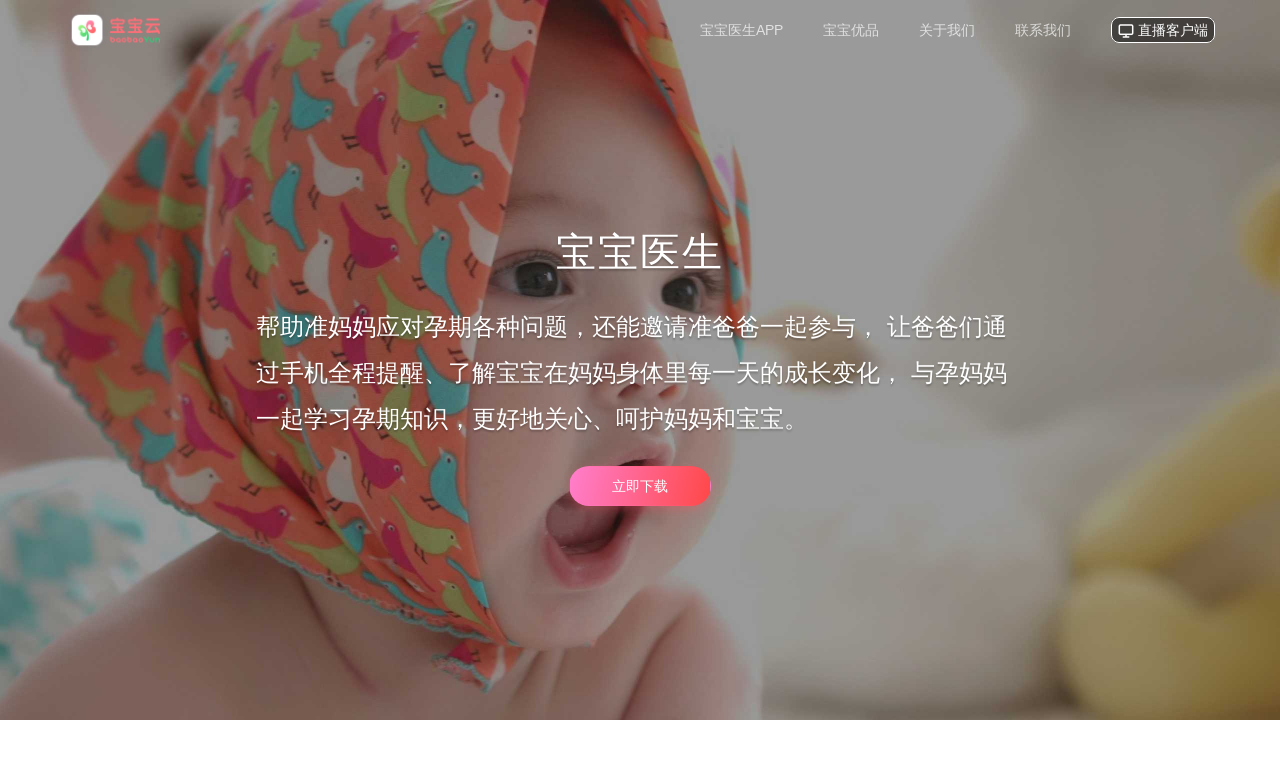

--- FILE ---
content_type: text/html; charset=utf-8
request_url: http://kangsitian.com/index/app.html
body_size: 4829
content:
<!DOCTYPE html>
<html lang="en">

<head>
    <meta charset="UTF-8">
    <meta http-equiv="X-UA-Compatible" content="IE=edge">
    <meta name="viewport" content="width=device-width, initial-scale=1.0">
    <title>贵州康思田科技发展有限公司</title>
    <meta name="keywords" content="宝宝云,宝宝云母婴平台,宝宝云平台,母婴服务,宝宝微电影" />
    <meta name="description" content="宝宝云官方网站是为备孕、怀孕和0-6岁育儿期的妈妈提供专业化、综合型、互联网+一站式的母婴服务平台， 其中母婴用品、宝宝微电影、专家咨询、圈子分享、心理咨询、圈子分享、直播课堂、产检提醒、 宝宝优品、辅食推荐、成长记录、同城群聊、直播课堂、产检提醒等功能于一体。" />
    <meta name="baidu-site-verification" content="code-SqCCAVifFz" />
    <link rel="stylesheet" href="/static/layui/css/layui.css">
    <link rel="stylesheet" href="/static/css/index.css">
    <script src="/static/layui/layui.js"></script>
</head>

<body>
    <div class="header layui-anim">
        <div class="layui-container">
            <div class="layui-hide-xs">
                <a href="/">
                    <img width="95px" src="/static/image/logo_sy.png" alt="宝宝云">
                </a>
            </div>
            <ul class="layui-nav">
                                <li class="layui-nav-item"><a href="/index/app.html">宝宝医生APP</a></li>
                                                <li class="layui-nav-item"><a href="/index/baby_products.html">宝宝优品</a></li>
                                                <li class="layui-nav-item"><a href="/index/about_us.html">关于我们</a></li>
                                                <li class="layui-nav-item"><a href="/index/contact_us.html">联系我们</a></li>
                                                <li class="layui-nav-item">
                    <a href="https://www.baobaoy.net/api/api/live_app">
                        <span class="zhibo"><img src="/static/image/monitor.png" alt="直播客户端">直播客户端</span>
                    </a>
                </li>
                                            </ul>
        </div>
    </div>
    <div class="slide app">
    <img src="http://kangsitian.com/upload/image/20220810/ff0f49849825ce2fa0753bc263501543.png" alt="宝宝医生">
    <div class="slide—text flex">
        <div class="layui-container flex column">
            <span class="title">宝宝医生</span>
            <span class="desc">帮助准妈妈应对孕期各种问题，还能邀请准爸爸一起参与， 让爸爸们通过手机全程提醒、了解宝宝在妈妈身体里每一天的成长变化， 与孕妈妈一起学习孕期知识，更好地关心、呵护妈妈和宝宝。</span>
            <a href="https://www.baobaoy.net/api/baby_doctor" class="layui-btn btn">立即下载</a>
        </div>
    </div>
</div>

<div class="title_header">
    <div class="flex">
        <img height="24px" src="/static/image/title.png" alt="宝宝云">
        <span>宝宝微电影</span>
        <img height="24px" src="/static/image/title.png" alt="宝宝云">
    </div>
    <div class="desc">
        用视频记录宝宝脱离母体之后的一系列过程    </div>
</div>
<div class="app_microfilm flex layui-container">
    <div>
        <img src="http://kangsitian.com/upload/image/20220812/b61bfb5703ad5983ceb3409460402673.png" style="object-fit: cover;" alt="一次记录 一生回忆">
        <a class="flex column" href="#" onclick="viewVideo(`http://kangsitian.com/upload/video/20220810/2191bdc837d60885f4ea9c590a3ef36f.mp4`)">
            <i class="layui-icon layui-icon-play"></i>
            <span>查看视频</span>
        </a>
    </div>
</div>
<div class="album">
    <div class="layui-container">
        <div class="layui-row">
            <div class="title_header">
                <div class="flex">
                    <img height="24px" src="/static/image/title.png" alt="宝宝云">
                    <span>成长相册</span>
                    <img height="24px" src="/static/image/title.png" alt="宝宝云">
                </div>
                <div class="desc">
                    通过照片、视频、日记等记录宝宝的成长日常
                </div>
            </div>
        </div>
        <div class="layui-row layui-col-space30">
            <div class="layui-col-md8">
                <img src="/static/image/album.png" alt="成长相册">
            </div>
            <div class="layui-col-md4 flex column">
                <ul>
                    <li class="title">多样化画记录</li>
                    <li class="desc">支持照片、视频、日记等多样化的记录方式让家长可以随时随地的记录宝宝的生活。</li>
                </ul>
                <ul>
                    <li class="title">亲友共享</li>
                    <li class="desc">把亲友加进“小家庭”中，随时分享宝宝动态，再也不用当朋友圈的“晒娃狂魔”</li>
                </ul>
            </div>
        </div>
    </div>
</div>
<div class="baby_mother">
    <div class="layui-container">
        <div class="layui-row">
            <div class="title_header">
                <div class="flex">
                    <img height="24px" src="/static/image/title.png" alt="宝宝云">
                    <span>宝宝妈妈</span>
                    <img height="24px" src="/static/image/title.png" alt="宝宝云">
                </div>
                <div class="desc">
                    记录和提醒宝宝与妈妈的医院检查事项，保护宝宝妈妈身体健康
                </div>
            </div>
        </div>
        <div class="layui-row layui-col-space20">
            <div class="layui-col-md4">
                <div class="list">
                    <img src="/static/image/baby_mother.png" alt="妈妈记录表">
                </div>
                <span class="title">妈妈记录表</span>
            </div>
            <div class="layui-col-md4">
                <div class="list list1">
                    <img src="/static/image/baby_mother1.png" alt="妈妈记录表">
                </div>
                <span class="title">妈妈记录表</span>
            </div>
            <div class="layui-col-md4">
                <div class="list list2">
                    <img src="/static/image/baby_mother2.png" alt="邀请亲友，关注母婴健康">
                </div>
                <span class="title">邀请亲友，关注母婴健康</span>

            </div>
        </div>
    </div>
</div>
<div class="hospital">
    <div class="layui-container">
        <div class="layui-row">
            <div class="title_header">
                <div class="flex">
                    <img height="24px" src="/static/image/title.png" alt="医院快讯">
                    <span>医院快讯</span>
                    <img height="24px" src="/static/image/title.png" alt="医院快讯">
                </div>
                <div class="desc">
                    快速了解三甲医院资讯内容
                </div>
            </div>
        </div>
        <div class="layui-row content">
            <div class="layui-col-md8">
                <div class="img"><img src="/static/image/hospital.png" alt="海量医院"></div>
            </div>
            <div class="layui-col-md4 flex column">
                <ul>
                    <li class="title">海量医院</li>
                    <li class="desc">与省内多家医院合作，实时更新医院最新情况，让孕妈全方位了解医院</li>
                </ul>
                <ul>
                    <li class="title">专家咨询</li>
                    <li class="desc">绑定医院，了解医院信息，线上问诊咨询医院专家，权威解答病症</li>
                </ul>
                <ul>
                    <li class="title">医院介绍</li>
                    <li class="desc">详细地介绍医院的配套设施以及开展的项目，方便孕妈根据需要做出选择</li>
                </ul>
            </div>
        </div>
    </div>
</div>
<div class="circle">
    <div class="title_header">
        <div class="flex">
            <img height="24px" src="/static/image/title.png" alt="圈子">
            <span>圈子</span>
            <img height="24px" src="/static/image/title.png" alt="记录分享生活日常，添加好友情感交流">
        </div>
        <div class="desc">
            记录分享生活日常，添加好友情感交流
        </div>
    </div>
    <div class="layui-container">
        <div class="layui-row">
            <div class="layui-col-md8">
                <div class="img">
                    <img src="/static/image/circle.png" alt="宝宝云">
                </div>
            </div>
            <div class="layui-col-md4 flex column">
                <ul>
                    <li class="title title1">孕育经验</li>
                    <li class="desc">交流婴幼儿养育知识，分享育儿心得</li>
                </ul>
                <ul>
                    <li class="title">情感分享</li>
                    <li class="desc">关于家庭的一些琐事，都可以吐槽，求助或分享</li>
                </ul>
                <ul>
                    <li class="title">话题交流</li>
                    <li class="desc">找到志同道合的宝妈朋友，一起交流关于孕期的问题</li>
                </ul>
            </div>
        </div>
    </div>
</div>
<div class="scan_code">
    <div class="layui-container">
        <div class="layui-row">
            <div class="layui-col-md9">
                <div class="logo flex">
                    <img src="/static/image/logo.png" alt="宝宝云">
                    <span>宝宝云</span>
                </div>
                <div class="desc">
                    以客户为中心，持续为客户创造价值 目前已有超800万人下载，为妇女安康保驾护航 创国际一流企业，打造最有价值受尊敬的母婴服务一体化综合平台
                </div>
            </div>
            <div class="layui-col-md3">
                <div class="qr_code">
                    <span>扫码下载APP</span>
                    <img src="/static/image/qrcode.png" width="100%" alt="扫码下载APP">
                </div>
            </div>
        </div>
    </div>
</div>
    <div class="footer">
        <div class="layui-container">
            <div class="layui-row top">
                <div class="layui-col-md8 layui-col-xs12">
                    <div class="layui-row">
                                                <div class="layui-col-md3 layui-col-xs6">
                            <li class="lic2"><a href="/index/app">宝宝医生APP</a></li>
                                                        <li><a href="/index/app">宝宝微电影</a></li>
                                                        <li><a href="/index/app">成长相册</a></li>
                                                        <li><a href="/index/app">宝宝妈妈</a></li>
                                                    </div>
                                                <div class="layui-col-md3 layui-col-xs6">
                            <li class="lic2"><a href="/index/baby_products">宝宝优品</a></li>
                                                        <li><a href="/index/baby_products">儿童摄影</a></li>
                                                        <li><a href="/index/baby_products">婴儿洗护</a></li>
                                                        <li><a href="/index/baby_products">孕妈洗护</a></li>
                                                    </div>
                                                <div class="layui-col-md3 layui-col-xs6">
                            <li class="lic2"><a href="/index/about_us">关于我们</a></li>
                                                        <li><a href="/index/about_us">公司简介</a></li>
                                                        <li><a href="/index/about_us">发展历程</a></li>
                                                    </div>
                                                <div class="layui-col-md3 layui-col-xs6">
                            <li class="lic2"><a href="/index/contact_us">联系我们</a></li>
                                                        <li><a href="/index/contact_us">联系合作</a></li>
                                                        <li><a href="/index/contact_us">招聘求职</a></li>
                                                    </div>
                                            </div>
                </div>
                <div class="layui-col-md4 layui-col-xs12 right">
                    <div class="layui-row flex">
                        <li class="lic2">关注我们</li>
                    </div>
                    <div class="layui-col-space24 flex">
                        <div class="layui-col-md4">
                            <div class="qr_code">
                                <img src="http://kangsitian.com/upload/image/20220810/70bdc30b27fff169417514728de00de0.png" alt="微信公众号">
                            </div>
                            <div class="qr_code_text">微信公众号</div>
                        </div>
                        <div class="layui-col-md4">
                            <div class="qr_code">
                                <img src="http://kangsitian.com/upload/image/20220810/4affadf1117601dc5355cf216d42a124.png" alt="微信小程序">
                            </div>
                            <div class="qr_code_text">微信小程序</div>
                        </div>
                    </div>
                </div>
            </div>
            <hr>
            <div class="layui-row top">
                <div class="layui-col-md12">
                    <div class="layui-row">
                        <div class="layui-col-md3 layui-col-xs6">
                            <li class="lic2"><a href="javascript:;">友情链接</a></li>
                                                    </div>
                    </div>
                </div>
            </div>
            <hr>
            <div class="layui-row bottom">
                <div class="layui-col-md8 layui-col-sm12">
                    <li>宝宝云地址：深圳市宝安区新安街道洪浪社区洪浪南路68号二号楼302</li>
                    <li>康思田地址：贵州省贵阳市白云区云城街道白金大道中天金融国际社区西区A5地块2栋6层1-6-1号</li>
                    <li>贵州康思田科技发展有限公司版权所有</li>
                </div>
                <div class="layui-col-md4 layui-col-sm12 text_right">
                    <li>
                        <a href="http://beian.miit.gov.cn/" target="_blank">
                            <span>黔ICP备17006378号-3</span>
                        </a>
                    </li>
                                        <li>
                        <a href="/static/image/icp.jpg" target="_blank"><span>医疗器械网络交易服务第三方平台备案凭证：(黔)网械平台备字
                                (2022)第00002号</span></a>
                    </li>
                    <li>
                        <a href="/static/pdf/icp1.pdf" target="_blank"><span>互联网药品信息服务资格证(黔)-非经营性-2022-0124</span></a>
                    </li>
                                        <li>
                        <a href="http://www.beian.gov.cn/portal/registerSystemInfo?recordcode=贵公网安备 52010202002241号"
                            target="_blank"><span>
                                贵公网安备 52010202002241号                            </span></a>
                    </li>
                </div>
            </div>
        </div>
    </div>
    <script src="/static/js/index.js"></script>
    <script type="text/html" id="vPlayer">
            <div id="video"></div>
        </script>
    <script>
        var _hmt = _hmt || [];
        (function () {
            var hm = document.createElement("script");
            hm.src = "https://hm.baidu.com/hm.js?a389c4f018243a033c7d9741d20804a6";
            var s = document.getElementsByTagName("script")[0];
            s.parentNode.insertBefore(hm, s);
        })();
    </script>
    <script>
        layui.use('carousel', function () {
            var carousel = layui.carousel;
            var $ = layui.jquery;
            var device = layui.device();
            if (device.mobile) {
                window.location.href = "/mobile/index.html";
            }
            //建造实例
            carousel.render({
                elem: '#test1'
                , width: '100%' //设置容器宽度
                , height: '432px'
                , arrow: 'always' //始终显示箭头
                //,anim: 'updown' //切换动画方式
            });
        });
    </script>
</body>

</html>

--- FILE ---
content_type: text/css
request_url: http://kangsitian.com/static/css/index.css
body_size: 3982
content:
* {
    margin: 0;
    padding: 0;
}

body {
    height: 100%;
    width: 100%;
    position: relative;

}

.layui-bg-white {
    background-color: #fff;
}

.layui-nav .layui-this:after,
.layui-nav-bar {
    background: linear-gradient(56deg, #FF4848 0%, #FF7ECC 100%) !important;
}



.header {
    position: absolute;
    top: 0;
    z-index: 1;
    width: 100%;
    position: fixed;
    z-index: 2;
}

.header .layui-nav {
    display: flex;
    white-space: nowrap;
    padding: 0;
}

.header .layui-container {
    display: flex;
    justify-content: space-between;
    align-items: center;
    margin: auto;
}

.header .layui-nav {
    background: 0;
    margin-right: -20px;
}

.layui-bg-white * {
    color: #000 !important;

}

.zhibo {
    width: 104px;
    height: 28px;
    background: rgba(0, 0, 0, 0.5);
    border-radius: 8px;
    border: 1px solid #FFFFFF;
    padding: 4px 6px;
    color: #fff !important;
}

.zhibo img {
    width: 16px;
    margin-right: 4px;
}

.slide {
    height: 100vh;
    overflow: hidden;

}

.slide .bg-video {
    width: 100%;
    height: 100%;
    object-fit: cover;
}

.slide img {
    height: 100%;
    width: 100%;
    object-fit: cover;
}

.slide .slide—text img {
    width: 374px;
    height: 240px;
    object-fit: cover;
}

.flex {
    display: flex;
    align-items: center;
    justify-content: flex-start;
}

.column {
    flex-direction: column;

}

.slide—text {
    z-index: 1;
    position: absolute;
    top: 0;
    width: 100%;
    height: 100vh;
}

.slide—text ul {
    margin-left: 0;
    margin-right: auto;
    font-size: 60px;
    font-family: HuXiaoBo-NanShen-Regular, HuXiaoBo-NanShen;
    font-weight: 400;
    color: #FFFFFF;
    line-height: 80px;
    text-shadow: 0px 4px 4px rgba(0, 0, 0, 0.2500);
    align-items: flex-start;
}

.slide—text .btn-group {
    margin-top: 32px;
    margin-left: 0;
    margin-right: auto;
}

.slide—text .btn-group .btn {
    height: 36px;
    background: rgba(255, 255, 255, 0.7000);
    border-radius: 18px;
    opacity: 1;
    border: 1px solid #FFFFFF;
    font-size: 18px;
    font-weight: 400;
    color: #222222;
    line-height: 36px;
}

.about {
    margin: 80px 0 100px;
}

.about .about_ul {
    height: 136px;
    background-size: 100%;
    margin: 0 10px;
    box-sizing: border-box;
    background-repeat: no-repeat;
    align-items: flex-start;
    padding: 24px;
}

.about .about_ul .a {
    font-size: 18px;
    font-weight: 600;
    color: #222222;
}

.about .about_ul .b {
    margin: 16px 0;
}

.about .about_ul .c {
    height: 24px;
    background: linear-gradient(282deg, #FF4848 0%, #FF7ECC 100%);
    box-shadow: 0px 1px 2px 1px rgba(255, 86, 104, 0.3000);
    border-radius: 21px;
    opacity: 1;
    font-size: 12px;
    font-weight: 400;
    color: #FFFFFF;
    line-height: 24px;
}

.title_header {
    width: 100%;
    text-align: center;
    margin-bottom: 40px;
}

.title_header>div {
    justify-content: center;
}

.title_header img {
    margin: auto 8px;

}

.title_header span {
    font-size: 32px;
    font-weight: 600;
    color: #000000;
    line-height: 32px;
}

.title_header .desc {
    font-size: 16px;
    font-weight: 400;
    color: #999999;
    margin-top: 15px;
}

.microfilm {
    height: 600px;
    background-image: url('../image/microfilm.png');
    justify-content: center;
    margin-bottom: 80px;
    padding: 0 20px;
    background-size: cover;
    background-repeat: no-repeat;
}

.microfilm .title {
    font-size: 40px;
    font-family: YouSheBiaoTiYuan-Regular, YouSheBiaoTiYuan;
    font-weight: 400;
    color: #FFFFFF;
}

.microfilm .desc,
.microfilm a span {
    font-size: 16px;
    font-weight: 600;
    color: #FFFFFF;
}

.microfilm .desc {
    margin: 40px 0 48px;
}

.microfilm .layui-icon-play {
    font-size: 50px;
    color: #fff;
    margin-bottom: 16px;
}

.news {
    margin-bottom: 80px;
}

.news img {
    width: 100%;
}

.news_height {
    min-height: 432px;
    height: 672px;
}


.news .title {
    font-size: 22px;
    font-weight: 600;
    color: #000000;
    text-align: justify;
}

.news .desc {
    font-size: 14px;
    font-weight: 400;
    color: #666666;
    text-align: justify;
    margin-top: 24px;
}

.news .right ul {
    height: 432px;
    width: 100%;
    justify-content: space-between;
}


.footer {
    background: #F6F8F9;
    padding-bottom: 24px;
}

.footer .right {
    height: 100%;
}


.footer .right .flex .layui-col-md4 {
    width: 124px;

}

.footer .top li {
    font-size: 14px;
    font-weight: 400;
    color: #666666;
    margin: 24px 0;
}

.footer .lic2 {
    color: #222222 !important;
    font-weight: 600 !important;
}

.footer .right li {
    width: 224px;
}

.footer .qr_code {
    width: 100px;
    height: 100px;
    background: #FFFFFF;
    box-shadow: 0px 0px 20px 1px rgba(92, 106, 156, 0.1000);
    border-radius: 8px;
    opacity: 1;

}

.footer .qr_code img {
    width: 100%;
}


.footer .qr_code_text {
    font-size: 12px;
    font-weight: 600;
    color: #222222;
    margin-top: 16px;
    text-align: center;
    width: 100px;
}

.footer .bottom {
    font-size: 14px;
    font-weight: 400;
    color: #666666;
}

.footer .bottom li+li {
    margin-top: 16px;
}

.footer .bottom .text_right {
    margin-top: 10px;
}

/* 宝宝医生app */
.app {
    margin-bottom: 80px;
}

.app,
.app .slide—text {
    height: 730px;
}

.app .title {
    font-size: 40px;
    font-family: HuXiaoBo-NanShen-Regular, HuXiaoBo-NanShen;
    font-weight: 400;
    color: #FFFFFF;
    letter-spacing: 2px;
    text-shadow: 0px 2px 2px rgba(0, 0, 0, 0.2500);
}

.app .title+.title {
    font-size: 40px;
    font-family: PangMenZhengDao-Regular,
        PangMenZhengDao;
    font-weight: 400;
    color: #FFFFFF;
    letter-spacing: 2px;
    opacity: 0.3;
    margin-top: -22px;
}

.app .desc {
    width: 768px;
    font-size: 24px;
    font-weight: normal;
    color: #FFFFFF;
    text-shadow: 0px 2px 2px rgba(0, 0, 0, 0.2500);
    line-height: 46px;
    margin: 24px 0;
}

.app .btn {
    width: 142px;
    height: 40px;
    background: linear-gradient(282deg, #FF4848 0%, #FF7ECC 100%);
    box-shadow: 0px 4px 10px 0px rgba(255, 86, 104, 0.3000);
    border-radius: 21px;
    opacity: 1;
}

.app_microfilm {
    height: 650px;
    border-radius: 24px;
    overflow: hidden;
}

.app_microfilm a {
    z-index: 1;
    position: absolute;
    top: 0;
    bottom: 0;
    right: 0;
    left: 0;
    justify-content: center;
    color: #fff;
}

.app_microfilm i {
    color: #fff;
    font-size: 50px;
    margin-bottom: 16px;
}

.album {
    margin: 40px 0;
    padding: 40px 0;
    background: #F6F8F9;
    opacity: 1;
    background-image: url('../image/album_bg.png');
    background-size: cover;
    background-repeat: no-repeat;
}

.album .layui-col-md8,
.album .layui-col-md4 {
    height: 697px;
}

.album .layui-col-md8 img {
    height: 100%;
}

.album .title,
.hospital .title,
.circle .title {
    font-size: 34px;
    font-weight: 600;
    color: #000000;
    margin-top: 48px;

}

.album .desc,
.hospital .desc,
.circle .desc {
    font-size: 22px;
    font-weight: 400;
    color: #666666;
    line-height: 40px;
    margin-top: 24px;
}

.album .flex {
    justify-content: center;
}

.baby_mother {
    margin: 40px 0 111px;
    padding-top: 40px;
}

.baby_mother .title {
    font-size: 28px;
    font-weight: 600;
    color: #000000;
    text-align: center;
    margin-top: 24px;
    display: block;
}

.baby_mother .list {
    height: 600px;
    background: linear-gradient(180deg, #FEF7F7 0%, #FCE5E4 100%);
    border-radius: 16px;
    opacity: 1;
    text-align: center;
    overflow: hidden;
}

.baby_mother .list1 {
    background: linear-gradient(180deg, #FEFBF5 0%, #FEF7E6 100%);
}

.baby_mother .list2 {
    background: linear-gradient(180deg, #F9FAFF 0%, #F1F3FE 100%);
}

.baby_mother .list img {
    margin-top: 63px;
    height: 100%;
}

.hospital {
    background-image: url('../image/hospital_bg.png');
    background-size: cover;
    background-repeat: no-repeat;
    margin-bottom: 40px;
}

.hospital .content .img {
    width: 100%;
    height: 708px;
    z-index: 1;
}

.hospital .content img {
    height: 100%;
    margin-left: -145px;
}

.hospital .flex {
    margin-top: 115px;
}

.hospital .flex .title1 {
    margin: 0;
}

.circle {
    background-image: url('../image/album_bg.png');
    background-size: cover;
    background-repeat: no-repeat;
    margin-bottom: 80px;
}

.circle .layui-row .flex {
    height: 692px;
    justify-content: center;
    align-items: flex-start;
}

.circle .layui-row .flex .title1 {
    margin: 0;
}

.circle .img {
    height: 692px;
}

.circle .img img {
    height: 100%;
}

.scan_code {
    height: 249px;
    background-image: url('../image/scan_code.png');
    background-size: 100% 100%;
    background-repeat: no-repeat;
    opacity: 1;
    padding: 33px 0;

}

.scan_code .logo img {
    width: 48px;
}

.scan_code .logo span {
    font-size: 32px;
    font-weight: 400;
    color: #222222;
    margin-left: 16px;
}

.scan_code .desc {
    width: 710px;
    font-size: 22px;
    font-weight: 400;
    color: #5B2A00;
    line-height: 40px;
    margin-top: 16px;
}

.scan_code .qr_code {
    width: 118px;
    height: 146px;
    background: #FFFFFF;
    box-shadow: 0px 0px 20px 0px rgba(92, 106, 156, 0.1000);
    border-radius: 8px;
    opacity: 1;
    float: right;
    text-align: center;
    padding: 10px;
    box-sizing: border-box;
}

.scan_code .qr_code span {
    font-size: 14px;
    font-weight: 600;
    color: #000000;
    margin-bottom: 9px;
    display: block;
}

/* 宝宝医生app */
/* 联系我们 */
.career_opportunities {
    margin: 80px 0;
}

.contact_us .content,
.career_opportunities .content {
    height: 114px;
    background: #F6F8F9;
    border-radius: 8px;
    opacity: 1;
    padding: 24px;
    box-sizing: border-box;
}

.contact_us .content .title,
.career_opportunities .content .title {
    font-size: 20px;
    font-weight: 600;
    color: #666666;
}

.contact_us .content .desc,
.career_opportunities .content .desc {
    font-size: 18px;
    font-weight: bold;
    color: #222222;
    margin-top: 16px;
}

.career_opportunities .content .btn {
    height: 24px;
    background: linear-gradient(282deg, #FF4848 0%, #FF7ECC 100%);
    box-shadow: 0px 1px 2px 0px rgba(255, 86, 104, 0.3000);
    border-radius: 21px;
    line-height: 24px;
    margin-top: 16px;
    opacity: 1;
    padding: 0 9px;
}

/* 联系我们 */
/* 关于我们 */
.develop {
    height: 541px;
    background: #F6F8F9;
    opacity: 1;
    margin-top: -80px;
    padding-top: 80px;
}

/* 时间线 */
.timeline {
    margin-top: 50px;
    padding: 50px 44px 0;
    box-sizing: border-box;
    overflow: hidden;
}

.layui-timeline-item {
    width: 100%;
}

.layui-timeline-item:last-child {
    width: 60px;
}

.layui-timeline-item:before {
    width: 100%;
    height: 1px;
}

.layui-timeline-axis {
    top: -10px;
    width: 24px;
    height: 24px;
    line-height: 24px;
    background-color: #E9EFF1;
    color: #E9EFF1;
}

.layui-timeline-axis:hover {
    color: transparent;
}

.layui-timeline-axiss {
    background: linear-gradient(282deg, #FF4848 0%, #FF7ECC 100%);
    /* box-shadow: 0px 4px 10px 0px rgba(255, 86, 104, 0.3000); */
    color: transparent;
}

.layui-timeline-content {
    padding: 0;
}

.layui-text h3 {
    margin: -50px -25px 0;
}

.timeline_slide {
    display: flex;
    justify-content: space-between;
    margin-top: 80px;
    height: 136px;
    overflow: hidden;
}

.timeline_slide_icon {
    width: 78px;
    height: 136px;
    background: #FFFFFF;
    border-radius: 16px;
    text-align: center;
    line-height: 136px;
    z-index: 1;
}

.timeline_slide_icon_left {
    box-shadow: 20px 0px 20px 20px rgb(245 245 245 / 75%);
}

.timeline_slide_icon_right {
    box-shadow: -20px 0px 20px 20px rgb(245 245 245 / 75%);
}

.timeline_slide_icon .layui-icon {
    font-size: 18px;
    color: #000;
    font-weight: bold;
}

.timeline_slide_center {
    width: calc(100% - 156px);
    display: -webkit-box;
    margin: 0 10px;
    display: flex;
    overflow: auto;
    /* height: 156px; */

}
.timeline_slide_center::-webkit-scrollbar {
    display: none; /* Chrome Safari */
}
.timeline_slide_center ul {
    width: 274px;
    background: #FFFFFF;
    border-radius: 16px;
    margin: 0 10px;
    white-space: nowrap;
    flex-shrink: 0;
    flex-basis: 274px;
    padding: 24px;
    display: flex;
    flex-direction: column;
}

.timeline_slide_center .title {
    font-size: 20px;
    font-weight: 500;
    color: #222222;
}

.timeline_slide_center .desc {
    font-size: 16px;
    font-weight: 400;
    color: #666666;
    margin-top: 8px;
    white-space: break-spaces;
}

.publicity {
    margin-top: 70px;
}

.publicity .video {
    height: 650px;
    background: #567;
    border-radius: 24px;
}

.cooperation {
    margin: 80px 0;
}

.cooperation .text {
    font-size: 16px;
    font-weight: 400;
    color: #999999;
    margin-top: 16px;
}

.cooperation .cooperation_hospital img {
    width: 191px;
    height: 80px;
    background: #F9FCFF;
}

/* 关于我们 */
/* 宝宝医生优品 */
.photography {
    height: 210px;
    background: #FFFAF0;
    margin-top: 120px;
}

.photography .flex {
    justify-content: space-between;
}

.photography .photography_left {
    align-items: flex-start;
}

.photography .photography_left .title {
    font-size: 24px;
    font-weight: bold;
    color: #BA7C00;
}

.photography .photography_left .desc {
    width: 528px;
    font-size: 16px;
    font-weight: 400;
    color: #BA7C00;
    line-height: 24px;
    margin-top: 26px;
    word-break: keep-all;
}

.photography img {
    height: 290px;
    margin-top: -80px;
}

.photography_list {
    margin: 25px 35px;
    overflow: hidden;
    text-align: center;
}

.photography_list img {
    width: 100%;
    height: 100%;
    margin: 0;
}

.photography_list p {
    font-weight: 500;
    color: #222222;
    margin-top: 35px;
}

/* 宝宝医生优品 */
@media screen and (min-width: 992px) {
    .microfilm .title {
        font-size: 100px;
    }

    .news_height {
        height: 432px;
    }

    .footer .right .flex {
        justify-content: flex-end;
    }

    .footer .bottom {
        display: flex;
        align-items: flex-end;
    }

    .footer .bottom .text_right {
        margin-top: 10px;
        text-align: right;
    }

    .layui-carousel,
    .layui-carousel>[carousel-item]>* {
        background-color: #fff !important;
    }

    .layui-carousel-ind ul {
        width: 110px;
        height: 2px;
        overflow: hidden;
        padding: 0;
        background: #eee;
        margin-left: 48px;
        left: 50%;
        position: absolute;
        bottom: -20px;
        display: flex;
        justify-content: space-between;
    }

    .layui-carousel-ind li {
        flex: 1;
        border-radius: 0;
        padding: 0;
        margin: 0;
    }

    .layui-carousel-ind li.layui-this {
        background-color: #222222;
    }

    .layui-carousel-arrow {
        top: auto;
        bottom: 0;
        background: 0;
        color: #222222;
        border: 2px solid #222222;
        line-height: 34px;
        font-weight: bold;
    }

    .layui-carousel[lay-arrow=always] .layui-carousel-arrow {
        /* left: 50%; */
        left: 400px;
        bottom: 10px;
    }

    .layui-carousel[lay-arrow=always] .layui-carousel-arrow[lay-type=add] {
        /* right: 25%; */
        right: 600px;
        margin-right: -16px;
    }

    .layui-carousel-arrow:hover,
    .layui-carousel-ind ul:hover {
        background: 0;
    }
}

@media (max-width: 768px) {
    .layui-carousel-ind {
        position: absolute;
        top: 65%;
        margin-top: -26px;

    }

    .layui-carousel-arrow {
        margin-top: -35px;
        top: 65%;
    }
}

--- FILE ---
content_type: application/javascript
request_url: http://kangsitian.com/static/js/index.js
body_size: 709
content:
var $ = layui.jquery;
var headWrap = $(".header");
$(window).scroll(function () {
    if ($(this).scrollTop() > 50) {
        headWrap.addClass("layui-bg-white layui-anim-upbit");
    } else {
        headWrap.removeClass("layui-bg-white layui-anim-upbit");
    }
})
layui.util.fixbar();

function viewVideo(video) {
    layer.open({
        type: 1,
        title: false,
        closeBtn: 0,
        scrollbar: false,
        skin: 'layui-layer-nobg', //没有背景色
        shadeClose: true,
        content: '<video width="900" height="506" controls autoplay="autoplay" ><source src="' + video + '" type="video/mp4">您的浏览器不支持 HTML5 video 标签。</video>'
    });
}